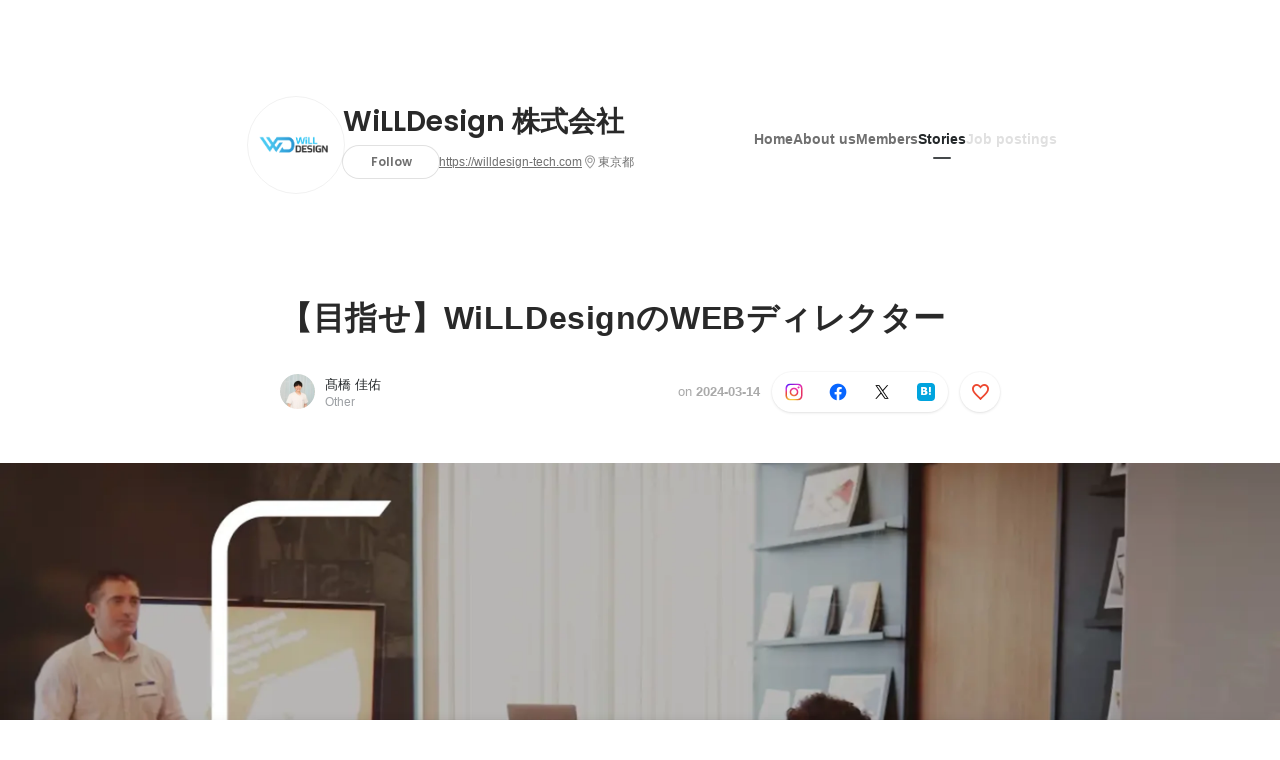

--- FILE ---
content_type: text/html; charset=utf-8
request_url: https://en-jp.wantedly.com/companies/company_8864010/post_articles/893277
body_size: 25799
content:
<!DOCTYPE html>
<html lang="en-JP">
<head>
  <link rel='manifest' href='/manifest.json'>
  <meta charset="utf-8">
  <title>【目指せ】WiLLDesignのWEBディレクター | WiLLDesign 株式会社</title>
<meta name="keywords" content="Social Recruiting, Wanted, Wantedly, Facebook" />
<meta name="description" content="みなさんこんにちは！Will Designの高橋です！今回は弊社でWebディレクターを務めてくれていた者の伝記です！開発現場にジョインして結果を残してきた者なので、ご興味ある方はご覧いただければ..." />

<link href="/favicon.ico" rel="icon" />
<link href="/apple-touch-icon-precomposed.png" rel="apple-touch-icon-precomposed" />
<link rel="alternate" hreflang="x-default" href="https://www.wantedly.com/companies/company_8864010/post_articles/893277" /><link rel="alternate" hreflang="ja" href="https://www.wantedly.com/companies/company_8864010/post_articles/893277" /><link rel="alternate" hreflang="en" href="https://sg.wantedly.com/companies/company_8864010/post_articles/893277" /><link rel="alternate" hreflang="ja-jp" href="https://www.wantedly.com/companies/company_8864010/post_articles/893277" /><link rel="alternate" hreflang="en-jp" href="https://en-jp.wantedly.com/companies/company_8864010/post_articles/893277" /><link rel="alternate" hreflang="en-sg" href="https://sg.wantedly.com/companies/company_8864010/post_articles/893277" />
<meta property="og:title" content="【目指せ】WiLLDesignのWEBディレクター | WiLLDesign 株式会社" />
<meta property="og:image" content="https://en-jp.wantedly.com/post_articles/893277/ogp_image" />
<meta property="og:image:height" content="630" />
<meta property="og:image:width" content="1200" />
<meta property="twitter:image" content="https://en-jp.wantedly.com/post_articles/893277/ogp_image" />
<meta property="twitter:image:height" content="630" />
<meta property="twitter:image:width" content="1200" />
<meta property="og:type" content="article" />
<meta property="og:description" content="みなさんこんにちは！Will Designの高橋です！今回は弊社でWebディレクターを務めてくれていた者の伝記です！開発現場にジョインして結果を残してきた者なので、ご興味ある方はご覧いただければ..." />
<meta property="og:url" content="https://www.wantedly.com/companies/company_8864010/post_articles/893277" />

<meta property="fb:app_id" content="234170156611754" />
<meta name="twitter:card" content="summary_large_image" />
<meta name="twitter:site" content="@wantedly" />
<meta name="twitter:url" content="https://www.wantedly.com/companies/company_8864010/post_articles/893277" />
<meta name="twitter:title" content="【目指せ】WiLLDesignのWEBディレクター | WiLLDesign 株式会社" />
<meta name="twitter:description" content="みなさんこんにちは！Will Designの高橋です！今回は弊社でWebディレクターを務めてくれていた者の伝記です！開発現場にジョインして結果を残してきた者なので、ご興味ある方はご覧いただければ..." />
<link rel="canonical" href="https://www.wantedly.com/companies/company_8864010/post_articles/893277" />
<link rel="alternate" type="application/rss+xml" title="RSS" href="https://en-jp.wantedly.com/projects.xml" />
<meta name="viewport" content="width=device-width, initial-scale=1" />
<meta name="csrf-param" content="authenticity_token" />
<meta name="csrf-token" content="GLRAFx9wmlN74cxhz5+RejBfNxd/lU04O44BZe8ZQbAOK5yY46zv1c+oILFRMr95OcoHLGIArG5f51A1uyHThQ==" />
<link rel="apple-touch-icon" href="/apple-touch-icon.png" />
<link rel="icon" type="image/png" href="/android-touch-icon.png" size="192x192" />
<meta name="apple-mobile-web-app-title" content="Wantedly" />
<meta name="application-name" content="Wantedly" />
<meta property="slack-app-id" content="A011NT5QACS" />
<script type="application/ld+json">{"@context":"https://schema.org","@graph":[{"@type":"Organization","@id":"https://en-jp.wantedly.com/#organization","name":"Wantedly","url":"https://en-jp.wantedly.com/","sameAs":["https://wantedlyinc.com","https://www.facebook.com/wantedly","https://x.com/wantedly"]},{"@type":"WebSite","@id":"https://en-jp.wantedly.com/#website","url":"https://en-jp.wantedly.com/","name":"Wantedly","inLanguage":"en","publisher":{"@id":"https://en-jp.wantedly.com/#organization"},"potentialAction":{"@type":"SearchAction","target":{"@type":"EntryPoint","urlTemplate":"https://en-jp.wantedly.com/search?query={search_term_string}"},"query-input":"required name=search_term_string"}},{"@type":"Organization","@id":"https://en-jp.wantedly.com/companies/company_8864010#organization","name":"WiLLDesign 株式会社","url":"https://en-jp.wantedly.com/companies/company_8864010","logo":{"@type":"ImageObject","url":"https://d2v9k5u4v94ulw.cloudfront.net/assets/images/13403537/original/342a6f43-4c54-4c7b-aa39-22fe3ec1f783?1685193441"},"legalName":"WiLLDesign 株式会社","foundingDate":"2021-10-01","founder":{"@type":"Person","name":"サンジェイ・バンダリ"},"numberOfEmployees":{"@type":"QuantitativeValue","value":4},"contactPoint":{"@type":"ContactPoint","contactType":"customer service","url":"https://willdesign-tech.com"},"sameAs":["https://willdesign-tech.com"],"areaServed":[{"@type":"Country","name":"JP"}],"slogan":"世の中の非常識をデザインして、日常に変える","description":"WiLLDesignの使命は文字通り、”顧客の未来をIT技術でデザインすること”です！\n偉大なアイディアは今この瞬間も世界中に溢れておりますが、それが実現している割合はどのくらいだと思いますか？私たちはこのアイディアの貴重性を捉え、アイディアで止めることなく実現するサポートを行い、より多様性に満ちた楽しい社会をITを通じて構築していきたいと考えております！"},{"@type":"WebPage","@id":"https://www.wantedly.com/companies/company_8864010/post_articles/893277#webpage","url":"https://www.wantedly.com/companies/company_8864010/post_articles/893277","name":"【目指せ】WiLLDesignのWEBディレクター","inLanguage":"en","isPartOf":{"@id":"https://en-jp.wantedly.com/#website"},"publisher":{"@id":"https://en-jp.wantedly.com/#organization"},"breadcrumb":{"@id":"https://www.wantedly.com/companies/company_8864010/post_articles/893277#breadcrumbs"},"description":"みなさんこんにちは！Will Designの高橋です！今回は弊社でWebディレクターを務めてくれていた者の伝記です！開発現場にジョインして結果を残してきた者なので、ご興味ある方はご覧いただければと思います。　　初めて半年くらいしか立っていない状況のなか、今回は僕自身が今のWebディレクターという仕事に関わるまでの...","mainEntity":{"@id":"https://www.wantedly.com/companies/company_8864010/post_articles/893277#blogposting"},"primaryImageOfPage":{"@type":"ImageObject","url":"https://d2v9k5u4v94ulw.cloudfront.net/assets/images/17295603/original/4b4cca80-2fed-4f1b-8c7a-e76092fc28e3?1710341792"},"hasPart":{"@type":"SiteNavigationElement","@id":"https://en-jp.wantedly.com/companies/company_8864010#sitenav","name":"Site Navigation","hasPart":[{"@type":"WebPage","name":"Home","url":"https://en-jp.wantedly.com/companies/company_8864010","inLanguage":"en"},{"@type":"WebPage","name":"About","url":"https://en-jp.wantedly.com/companies/company_8864010/about","inLanguage":"en"},{"@type":"WebPage","name":"Member","url":"https://en-jp.wantedly.com/companies/company_8864010/members","inLanguage":"en"},{"@type":"WebPage","name":"Stories","url":"https://en-jp.wantedly.com/companies/company_8864010/stories","inLanguage":"en"}]},"dateModified":"2024-03-14T00:15:44+09:00","datePublished":"2024-03-14T07:00:10+09:00","author":{"@id":"https://www.wantedly.com/id/hi_iam_keke#person"}},{"@context":"https://schema.org","@type":["BlogPosting","Article"],"@id":"https://www.wantedly.com/companies/company_8864010/post_articles/893277#blogposting","headline":"【目指せ】WiLLDesignのWEBディレクター","name":"【目指せ】WiLLDesignのWEBディレクター","url":"https://www.wantedly.com/companies/company_8864010/post_articles/893277","mainEntityOfPage":{"@id":"https://www.wantedly.com/companies/company_8864010/post_articles/893277#webpage"},"isPartOf":{"@id":"https://en-jp.wantedly.com/companies/company_8864010/stories#blogpostings"},"datePublished":"2024-03-14T07:00:10+09:00","dateModified":"2024-03-14T00:15:44+09:00","dateCreated":"2024-03-13T23:48:04+09:00","author":[{"@type":"Person","@id":"https://www.wantedly.com/id/hi_iam_keke#person","name":"髙橋 佳佑","url":"https://www.wantedly.com/id/hi_iam_keke","image":"https://images.wantedly.com/i/DFLbyiu?h=200\u0026w=200","worksFor":{"@id":"https://en-jp.wantedly.com/companies/company_8864010#organization"}},{"@type":"Organization","@id":"https://en-jp.wantedly.com/companies/company_8864010#organization"}],"description":"みなさんこんにちは！Will Designの高橋です！今回は弊社でWebディレクターを務めてくれていた者の伝記です！開発現場にジョインして結果を残してきた者なので、ご興味ある方はご覧いただければと思います。　　初めて半年くらいしか立っていない状況のなか、今回は僕自身が今のWebディレクターという仕事に関わるまでの...","articleBody":"みなさんこんにちは！Will Designの高橋です！今回は弊社でWebディレクターを務めてくれていた者の伝記です！開発現場にジョインして結果を残してきた者なので、ご興味ある方はご覧いただければと思います。　　初めて半年くらいしか立っていない状況のなか、今回は僕自身が今のWebディレクターという仕事に関わるまでの...","keywords":"海外, 開発, デザイン, エンジニア, ディレクター","about":[{"@type":"Thing","name":"海外"},{"@type":"Thing","name":"開発"},{"@type":"Thing","name":"デザイン"},{"@type":"Thing","name":"エンジニア"},{"@type":"Thing","name":"ディレクター"}],"inLanguage":"en","image":["https://d2v9k5u4v94ulw.cloudfront.net/assets/images/17295603/original/4b4cca80-2fed-4f1b-8c7a-e76092fc28e3?1710341792","https://images.wantedly.com/i/sEFTQ1G","https://images.wantedly.com/i/R4RBttu","https://images.wantedly.com/i/GPN9ZWr","https://images.wantedly.com/i/NNnnHEH"],"publisher":{"@id":"https://en-jp.wantedly.com/companies/company_8864010#organization"},"interactionStatistic":[{"@type":"InteractionCounter","interactionType":{"@type":"LikeAction"},"userInteractionCount":0}],"speakable":{"@type":"SpeakableSpecification","cssSelector":[".article-title",".article-description",".company-name"]},"mentions":[{"@id":"https://en-jp.wantedly.com/companies/company_8864010#organization"}],"wordCount":15,"timeRequired":"PT11M","potentialAction":[{"@type":"ReadAction","target":"https://en-jp.wantedly.com/companies/company_8864010/stories","name":"もっと見る"},{"@type":"ShareAction","target":"https://www.wantedly.com/companies/company_8864010/post_articles/893277","name":"記事を共有"}]},{"@context":"https://schema.org","@type":"BreadcrumbList","@id":"https://www.wantedly.com/companies/company_8864010/post_articles/893277#breadcrumbs","itemListElement":[{"@type":"ListItem","position":1,"name":"ホーム","item":"https://en-jp.wantedly.com"},{"@type":"ListItem","position":2,"name":"WiLLDesign 株式会社","item":"https://en-jp.wantedly.com/companies/company_8864010"},{"@type":"ListItem","position":3,"name":"ストーリー","item":"https://en-jp.wantedly.com/companies/company_8864010/stories"},{"@type":"ListItem","position":4,"name":"【目指せ】WiLLDesignのWEBディレクター","item":"https://en-jp.wantedly.com/companies/company_8864010/post_articles/893277"}]}]}
</script>
  <script type="application/json" id="wantedly-app-config">{"env":"production","controller":"post_articles","action":"show","params_id":"893277","query_params":{},"current_user_id":null,"current_user_id_full":null,"current_user_id_civic_only":null,"request_mobile":false,"is_iphone":false,"user_signed_in":false,"keep_signed_out":false,"facebook_auto_login_enabled":true,"signed_in_as_company":false,"current_company_id":null,"current_company_name":"null","current_company_plan":"null","current_job_id":null,"role_cd":null,"fb_app_id":"234170156611754","twitter_oauth_url":"https://en-jp.wantedly.com/user/auth/twitter?origin=https%3A%2F%2Fen-jp.wantedly.com%2Fcompanies%2Fcompany_8864010%2Fpost_articles%2F893277","facebook_oauth_url":"https://en-jp.wantedly.com/user/auth/facebook?origin=https%3A%2F%2Fen-jp.wantedly.com%2Fcompanies%2Fcompany_8864010%2Fpost_articles%2F893277","linkedin_oauth_url":"https://en-jp.wantedly.com/user/auth/linkedin?origin=https%3A%2F%2Fen-jp.wantedly.com%2Fcompanies%2Fcompany_8864010%2Fpost_articles%2F893277","google_oauth_url":"https://en-jp.wantedly.com/user/auth/google?origin=https%3A%2F%2Fen-jp.wantedly.com%2Fcompanies%2Fcompany_8864010%2Fpost_articles%2F893277","apple_client_id":"com.wantedly.www","linkedin_login_available":false,"current_country":"japan","visit_url":"https://www.wantedly.com","accounts_url":"https://accounts.wantedly.com","platform_url":"https://platform.wantedly.com","source_cd":0,"session_id":"8fa7adc780f98a15ec7e8b263240d7cb","global_csrf_token":"K5wblU5LipYtn54dzJk9gwsl5bbsfJsxsOxyURyIUxE9A8caspf/EJnWcs1SNBOAArDVjfHpemfUhSMBSLDBJA==","visit_date_released_to_current_company":false,"tools_oauth_client_id":"29fc56b1a4740a5c65af0a56d9c55496f2c4f386a03d4a9497e161ac854861fe","tools_oauth_secret":"f77aea6386dee914e033ed3ce4242ed82c2b1d68629a94bdfcfbabba3c985633","is_premium_user":false,"user_profile_progress_rate":0,"usable_webp":true,"featureFlags":{},"stripe_user_payment_public_key":"pk_live_K58GPH4JpXDR9OYhQt9ZWAgc","stripe_public_key":"pk_live_HBOlbVSpP7qon4S2yJ0xNMHP","stripe_singapore_public_key":"pk_live_dlMUKChCEgKq9IxPGCLyPHWd","stripe_hong_kong_public_key":"pk_live_ZEfX5HaMjwcSNlVN4y5SAbDk"}</script>
<script type="application/json" id="i18n-config">{"defaultLocale":"en","locale":"en"}</script>
  <script type="application/json" id="wantedly-i18n-flags">{"postal_code_available":true,"company_registration_address_required":false,"company_registration_phone_required":false,"improve_intl_projects_creation_enabled":false,"project_traits_available":true,"internationnal_project_show_after_modal":false,"google_rich_results_available":false,"keyword_search_target":false,"show_share_modal_after_post":false,"show_user_posts":true,"private_consulting_available":false,"kickoff_seminar_available":false,"engagement_suite_available_country":true,"profile_scout_available":false,"show_new_further_reading":false,"show_further_reading_posts":true,"job_posts_fully_visible_when_logged_out":false,"perk_enabled":false,"internal_story_enabled":false,"show_intl_journal_sidebar":false,"membership_request_enabled":true,"sitemap_meetups_enabled":true,"sitemap_wantedly_premium_enabled":false,"sitemap_resumes_enabled":false,"sitemap_way_of_writing_resumes_enabled":false,"sitemap_engagement_enabled":false,"sitemap_hiring_enabled":false,"sitemap_open_api_enabled":false,"sitemap_recommended_environment_enabled":false,"sitemap_about_enabled":false,"writer_available":true,"address_suffix_available":true,"meta_tag_projects_show_seo_available":true,"required_profile_items_notification_available":true,"resume_import_notification_enabled":false,"international_new_job_postings_campaign_available":false,"early_signup_triggers_enabled":false,"international_carousel_featured_only_enabled":false,"international_client_registration_flow_available":false,"international_apps_available":true,"international_new_project_page_available":false,"company_past_members_available":true,"default_project_filter_available":true,"project_category_available":true,"linkedin_login_available":false,"writing_program_available":true,"bookmarker_hunting_available":true,"video_available":true,"antisocial_check_available":true,"company_ranking_available":true,"friend_invitation_available":true,"overseas_feature_company_tag_available":true,"facebook_connect_available":true,"twitter_connect_available":true,"linkedin_connect_available":true,"github_connect_available":true,"whatsapp_connect_available":true,"hatena_connect_available":true,"instagram_connect_available":true,"facebook_support_available":true,"twitter_support_available":true,"linkedin_support_available":false,"whatsapp_support_available":false,"github_support_available":true,"hatena_support_available":true,"instagram_support_available":true,"support_message_suggestion_available":false,"call_support_available":true,"company_feeds_available":true,"area_filter_available":true,"company_filter_available":false,"keyword_filter_available":true,"global_keyword_filter_available":true,"global_header_options_available":true,"segment_type_questionnaire_available":false,"prefecture_option_available":false,"project_tutorial_available":false,"trial_2017_available":true,"candidacy_visible_time_limit_exists":false,"employee_interview_available":true,"material_available":true,"detailed_header_available":true,"enterprise_dashboard_available":true,"enterprise_international_dashboard_available":false,"enterprise_current_plan_options_available":true,"enterprise_navigation_group_available":true,"seminar_available":false,"activity_score_ordering_available":false,"candidate_limit_message_available":true,"candidate_watch_available":true,"candidate_learn_more_available":true,"status_updated_buttons_available":true,"visit_date_dialog_available":true,"enterprise_project_member_role_selector_available":true,"mf_kessai_available":true,"founded_on_year_suffix_required":false,"number_month_list":false,"analytics_generations_short_year":false,"scout_setting_available":true,"direct_scout_option_available":true,"require_published_projects_to_show_scout_menu":true,"full_scout_option_available":true,"scout_user_positive_action_available":true,"application_to_scout_available":true,"scout_clickable_items_enabled":true,"scout_filters_occupation_available":true,"scout_filters_activity_available":true,"scout_filters_items_available":true,"scout_filters_recommend_available":true,"scout_filters_connection_available":true,"scout_filters_scout_received_available":true,"scout_filters_age_range_available":true,"scout_filters_sort_available":true,"scout_filters_motivation_available":true,"scout_filters_location_available":true,"scout_filters_new_grad_available":true,"scout_filters_countries_available":false,"footer_subtitle_available":true,"register_with_facebook_post_available":false,"simple_signin_available":false,"client_material_request_available":false,"daily_pickup_available":false,"edit_with_detailed_flow_available":true,"enterprise_view_watch_users_available":true,"enterprise_view_bookmark_count_available":true,"user_violation_available":false,"subcategory_available":true,"medical_available":true,"keywords_available":true,"featured_project_list_available":false,"company_project_available":true,"enterprise_plan_update_available":true,"scout_countries_option_available":false,"enterprise_plan_self_cancellation_available":true,"enterprise_plan_upgrade_available":true,"pricing_and_option_available":true,"payment_method_bill_available":true,"payment_method_card_available":true,"premium_user_available":true,"premium_user_status_visible":true,"free_scout_available":false,"profile_cover_post_available":false,"secret_profile_available":true,"enterprise_analytics_available":true,"international_wantedly_feed_available":true,"international_wantedly_people_available":true,"international_enterprise_show_journal":false,"project_filter_conditions_available":false,"visit_date_available":true,"recommendation_of_keywords_after_application_available":true,"international_client_inquiry_available":true,"international_feed_editable":false,"international_enterprise_analytics_available":false,"social_share_buttons_available":true,"opt_out_trackers_available":false,"show_application_qualification":true,"project_support_available":true,"pdf_uploader_available":true,"apply_complete_resume_uploader_available":false,"keyword_suggestion_activated":false,"meetup_index_page_available":true,"show_project_creation_admin":false,"pubsub_email_available":false,"discover_available":true,"new_obligate_resume_available":false,"invoice_sending_available":true}</script>
<script type="application/json" id="wantedly-flash">{"alert":null,"notice":null}</script>

    <script>
    (function () {
      "use strict";

      function loadInlineFeatures(deps, cb) {
        Promise.all(deps.map((dep) => {
          if (!Object.prototype.hasOwnProperty.call(loadInlineFeatures.features, dep)) {
            throw new Error(`No feature found: ${dep}`);
          }
          return loadInlineFeatures.features[dep];
        })).then((loadedFeatures) => cb(...loadedFeatures));
      }
      loadInlineFeatures.features = {};
      loadInlineFeatures.featureResolvers = {};
      for (const featureName of ["jquery","log_event"]) {
        loadInlineFeatures.features[featureName] = new Promise((resolve, reject) => {
          loadInlineFeatures.featureResolvers[featureName] = resolve;
          window.addEventListener('load', (event) => {
            setTimeout(() => reject(new Error(`Cannot load feature: ${featureName}`)), 5000);
          });
        });
      }

      window.loadInlineFeatures = loadInlineFeatures;
    })();
  </script>


  
  <script>
//<![CDATA[
window.gon={};
//]]>
</script>
  
  <script src="//www.google-analytics.com/analytics.js" async="async"></script>
  <script>
  (function (w, ga) {
    w.GoogleAnalyticsObject = ga;
    w[ga] =
      w[ga] ||
      function () {
        (w[ga].q = w[ga].q || []).push(arguments);
      };
    w[ga].l = Date.now();
  })(window, "ga");

  ga('create', 'UA-12847756-21', { cookieDomain: 'wantedly.com' });




  // Clear referrer when redirected back after OAuth so that the session referrer will not be overwritten with the auth provider url.
  // cf. https://github.com/wantedly/wantedly/issues/38883
  var OMNIAUTH_CALLBACK_KEY = "omniauth_callback";
  var hasOmniauthCallbackCookie = (new RegExp("(?:^|;\\s*)" + escape(OMNIAUTH_CALLBACK_KEY).replace(/[\-\.\+\*]/g, "\\$&") + "\\s*\\=")).test(document.cookie);
  if (hasOmniauthCallbackCookie) {
    if (unescape(document.cookie.replace(new RegExp("(?:^|.*;\\s*)" + escape(OMNIAUTH_CALLBACK_KEY).replace(/[\-\.\+\*]/g, "\\$&") + "\\s*\\=\\s*((?:[^;](?!;))*[^;]?).*"), "$1")) === "true") {
      ga('set', 'referrer', location.origin);
      // Clear cookie
      document.cookie = escape(OMNIAUTH_CALLBACK_KEY) + "=; expires=Thu, 01 Jan 1970 00:00:00 GMT; path=/";
    }
  }

  ga('send', 'pageview', null);
  ga('set', 'dimension1', "not_logged_in");
  ga('set', 'dimension2', "japan");

  </script>


    <script>window.eventTrackingGlobalProperties = {"country":"japan","locale":"en","user_id":null,"user_name":null,"user_email":null,"company_id":null,"company_name":null};</script>
  <script src="https://de7iszmjjjuya.cloudfront.net/assets/build/v1/gtm/loader-dfe56b27bda943d53a7f.js" crossorigin="anonymous"></script>

    <script src="https://www.googletagmanager.com/gtm.js?id=GTM-NK3SZPP" async="async"></script>
    <script type="text/javascript">
    (function (w, l) {
      w[l] = w[l] || [];
      w[l].push({
        "gtm.start": Date.now(),
        event: "gtm.js",
      });
    })(window, "dataLayer");
    </script>



  <script src="https://accounts.google.com/gsi/client" async="async" defer="defer"></script>

  <link rel="preconnect" href="https://fonts.googleapis.com">
  <link rel="preconnect" href="https://fonts.gstatic.com" crossorigin>

    <script type="application/json" id="ssr-app-data">{"router":{"path":"/companies/company_8864010/post_articles/893277","query":{},"queryString":""},"page":"post_articles#show","auth":{"current_user":null,"current_company":null,"current_country":"japan","current_user_company_ids":[],"culture_map_editable_company_ids":[],"locale":"en","current_member_permission":null},"body":{"post":{"id":893277,"company":{"id":4859313,"name":"WiLLDesign 株式会社","company_name":"company_8864010","url":"https://willdesign-tech.com","short_location":"東京都","font_color_code":"#6A6E71","country":"japan","company_path":"/companies/company_8864010","project_count":0,"post_count":30,"lastest_post_published_at":"2024-05-16T23:33:20.245+09:00","has_descriptions":true,"avatar":{"id":13403537,"url":"https://d2v9k5u4v94ulw.cloudfront.net/assets/images/13403537/original/342a6f43-4c54-4c7b-aa39-22fe3ec1f783?1685193441"}}},"company_followings":[]}}</script>
    <script src="https://de7iszmjjjuya.cloudfront.net/assets/build/commons-3dd8db5b7a0d37e4263d.js" crossorigin="anonymous" defer="defer"></script>
    <script src="https://de7iszmjjjuya.cloudfront.net/assets/build/main-4ef7be9c749439fd8ea5.js" crossorigin="anonymous" defer="defer"></script>
    
    <script src="https://de7iszmjjjuya.cloudfront.net/assets/build/cross_page_components-9bc2580d3713035143bc.js" crossorigin="anonymous" defer="defer"></script>
    <script src="https://de7iszmjjjuya.cloudfront.net/assets/build/v1/social_login_success_event_tracking-ba1521471fdb80a890a9.js" crossorigin="anonymous" defer="defer"></script>

  <link rel="stylesheet" media="screen" href="https://de7iszmjjjuya.cloudfront.net/assets/build/v1/vendor-styles-2b79173b5e4c68e902dd.css" />
  <link rel="stylesheet" media="screen" href="https://de7iszmjjjuya.cloudfront.net/assets/build/v1/application-226b3920ee454eb7f34a.css" />
  <link rel="stylesheet" media="screen" href="https://de7iszmjjjuya.cloudfront.net/assets/build/ui-react-2022-style-7d048e0e0b881b988a8e.css" />
  <link rel="stylesheet" media="screen" href="https://fonts.googleapis.com/css2?family=Lato:wght@400;700&amp;family=Poppins:wght@300;400;600;700&amp;display=swap" />
  <link rel="stylesheet" media="screen" href="https://de7iszmjjjuya.cloudfront.net/assets/build/v1/gamma/company_posts-fe21866021f50556d563.css" />
<link rel="stylesheet" media="screen" href="https://de7iszmjjjuya.cloudfront.net/assets/build/v1/gamma/companies_show-afff4f10d2cae43d9c3a.css" />
<link rel="stylesheet" media="screen" href="https://de7iszmjjjuya.cloudfront.net/assets/build/v1/gamma/post_spaces-e40fe4560aa75c4509f6.css" />
<link rel="stylesheet" media="screen" href="https://de7iszmjjjuya.cloudfront.net/assets/build/v1/gamma/post_article-b4f958dcaf11a73dde52.css" />


</head>
<body class="body-post-article-show-single-column modal-experiment-enabled">
  
    <noscript><iframe src="https://www.googletagmanager.com/ns.html?id=GTM-NK3SZPP"
    height="0" width="0" style="display:none;visibility:hidden"></iframe></noscript>



  
  <div class='new-ui-modal-full-page-wrapper' id='photo_viewer'>
<div class='new-ui-modal-overlay'>
<div class='viewer-header'>
<div class='close-button'>
<div class='button-icon-small'>
<div class='button-touch-area'>
<div class='icon-button'>
<i class='wt-icon wt-icon-close'></i>
</div>
</div>
</div>
</div>
<div class='pager'>
<div class='page'>1</div>
<div class='slash'>/</div>
<div class='total'>5</div>
</div>
</div>
<div id='photo_viewer_content_wrapper'>
<div id='photo_viewer_content'></div>
<div class='side-button left-button'>
<div class='button-icon-small'>
<div class='button-touch-area'>
<div class='icon-button'>
<div class='icon-button-cover'></div>
<i class='wt-icon wt-icon-chevron-left'></i>
</div>
</div>
</div>
</div>
<div class='side-button right-button'>
<div class='button-icon-small'>
<div class='button-touch-area'>
<div class='icon-button'>
<div class='icon-button-cover'></div>
<i class='wt-icon wt-icon-chevron-right'></i>
</div>
</div>
</div>
</div>
</div>
</div>
</div>

  <div id="fb-root"></div>
  <div id="container">
      
    <div id="main-outer" class="cf">
        <div id="header" class="cf">
          <div id="header-inner">
                <header class='cf sticky' data-env='production' data-has-elevation='true' data-locale='en' id='global-header'></header>

          </div>
        </div>
        
      

      <div id="main" class="post-articles-controller post-articles-show action-show cf">
        <div id="main-inner" class="cf">
          

<div class='post-article-show-wrapper-single-column cf'>
<div class='post-article-show-content-wrapper'>
<article class='article-wrapper'>
<div class='article-inner'>
<div class='header'>
<div data-component="App" data-ssr-props="{}" data-hydrate=""><style data-styled="true" data-styled-version="5.3.11">#container{min-width:auto;}/*!sc*/
#main{margin-top:0;margin-bottom:0;}/*!sc*/
#main-inner{width:auto;}/*!sc*/
data-styled.g360[id="sc-global-JkaJv1"]{content:"sc-global-JkaJv1,"}/*!sc*/
.jrwlFo{display:-webkit-box;display:-webkit-flex;display:-ms-flexbox;display:flex;-webkit-box-pack:center;-webkit-justify-content:center;-ms-flex-pack:center;justify-content:center;-webkit-align-items:center;-webkit-box-align:center;-ms-flex-align:center;align-items:center;box-sizing:border-box;color:rgba(0,0,0,0.84);padding:0 19px;min-width:90px;height:28px;border-radius:100px;border:none;cursor:pointer;background:transparent;-webkit-transition:all 150ms cubic-bezier(0,0,1,1) 0s;transition:all 150ms cubic-bezier(0,0,1,1) 0s;white-space:nowrap;}/*!sc*/
data-styled.g372[id="FollowButtonContainer__FollowButton-sc-1qq6swk-0"]{content:"jrwlFo,"}/*!sc*/
.loaGuh{width:100%;display:-webkit-box;display:-webkit-flex;display:-ms-flexbox;display:flex;-webkit-box-pack:justify;-webkit-justify-content:space-between;-ms-flex-pack:justify;justify-content:space-between;padding-bottom:1px;}/*!sc*/
@media screen and (min-width:64em){.loaGuh{gap:16px;-webkit-box-pack:center;-webkit-justify-content:center;-ms-flex-pack:center;justify-content:center;}}/*!sc*/
data-styled.g373[id="HeaderNav__Nav-sc-15k9xkr-0"]{content:"loaGuh,"}/*!sc*/
.gqgbCP{font-family:"Hiragino Sans","ヒラギノ角ゴシック Pro","Hiragino Kaku Gothic Pro","メイリオ",Meiryo,Osaka,"ＭＳ Ｐゴシック","MS PGothic",sans-serif;text-align:center;font-size:14px;line-height:22px;font-weight:600;display:inline-block;-webkit-flex-shrink:0;-ms-flex-negative:0;flex-shrink:0;position:relative;padding:12px 0;color:rgba(0,0,0,0.56);cursor:pointer;-webkit-transition:all 150ms cubic-bezier(0,0,1,1) 0s;transition:all 150ms cubic-bezier(0,0,1,1) 0s;}/*!sc*/
.gqgbCP:link,.gqgbCP:visited{color:rgba(0,0,0,0.56);}/*!sc*/
.gqgbCP:hover{-webkit-text-decoration:none;text-decoration:none;-webkit-transition:all 200ms cubic-bezier(0.3,0.3,0.3,1) 0s;transition:all 200ms cubic-bezier(0.3,0.3,0.3,1) 0s;color:rgba(0,0,0,0.84);}/*!sc*/
@media screen and (min-width:64em){.gqgbCP{padding:8px 0;}}/*!sc*/
.gqgbCP.active-nav-link-item{font-weight:700;color:#45494B;}/*!sc*/
.gqgbCP.active-nav-link-item:before{position:absolute;width:18px;height:2px;border-radius:1px;background-color:#45494B;content:"";display:inline-block;bottom:-1px;left:50%;-webkit-transform:translateX(-50%);-ms-transform:translateX(-50%);transform:translateX(-50%);}/*!sc*/
@media screen and (min-width:64em){.gqgbCP.active-nav-link-item{color:inherit;}.gqgbCP.active-nav-link-item:hover{opacity:1;}}/*!sc*/
.ccyege{font-family:"Hiragino Sans","ヒラギノ角ゴシック Pro","Hiragino Kaku Gothic Pro","メイリオ",Meiryo,Osaka,"ＭＳ Ｐゴシック","MS PGothic",sans-serif;text-align:center;font-size:14px;line-height:22px;font-weight:600;display:inline-block;-webkit-flex-shrink:0;-ms-flex-negative:0;flex-shrink:0;position:relative;padding:12px 0;color:rgba(0,0,0,0.12);cursor:default;-webkit-transition:all 150ms cubic-bezier(0,0,1,1) 0s;transition:all 150ms cubic-bezier(0,0,1,1) 0s;}/*!sc*/
.ccyege:link,.ccyege:visited{color:rgba(0,0,0,0.12);}/*!sc*/
.ccyege:hover{-webkit-text-decoration:none;text-decoration:none;-webkit-transition:all 200ms cubic-bezier(0.3,0.3,0.3,1) 0s;transition:all 200ms cubic-bezier(0.3,0.3,0.3,1) 0s;}/*!sc*/
@media screen and (min-width:64em){.ccyege{padding:8px 0;}}/*!sc*/
.ccyege.active-nav-link-item{font-weight:700;color:#45494B;}/*!sc*/
.ccyege.active-nav-link-item:before{position:absolute;width:18px;height:2px;border-radius:1px;background-color:#45494B;content:"";display:inline-block;bottom:-1px;left:50%;-webkit-transform:translateX(-50%);-ms-transform:translateX(-50%);transform:translateX(-50%);}/*!sc*/
@media screen and (min-width:64em){.ccyege.active-nav-link-item{color:inherit;}.ccyege.active-nav-link-item:hover{opacity:1;}}/*!sc*/
data-styled.g374[id="HeaderNav__NavLinkItem-sc-15k9xkr-1"]{content:"gqgbCP,ccyege,"}/*!sc*/
.byOpTe{display:-webkit-box;display:-webkit-flex;display:-ms-flexbox;display:flex;-webkit-flex-direction:column;-ms-flex-direction:column;flex-direction:column;}/*!sc*/
@media screen and (min-width:64em){.byOpTe{-webkit-flex-direction:column-reverse;-ms-flex-direction:column-reverse;flex-direction:column-reverse;margin-bottom:80px;border:none;}}/*!sc*/
data-styled.g400[id="Header__Base-sc-1fxlgo9-0"]{content:"byOpTe,"}/*!sc*/
@media screen and (min-width:64em){.jPbNvU{position:relative;display:none;}}/*!sc*/
data-styled.g401[id="Header__CoverImageWrapper-sc-1fxlgo9-1"]{content:"jPbNvU,"}/*!sc*/
.xosyL{position:relative;display:block;width:56px;height:56px;border-radius:50%;}/*!sc*/
@media screen and (min-width:64em){.xosyL{width:96px;height:96px;}}/*!sc*/
data-styled.g403[id="Header__AvatarImageLink-sc-1fxlgo9-3"]{content:"xosyL,"}/*!sc*/
.hQyvaS{width:inherit;height:inherit;}/*!sc*/
data-styled.g404[id="Header__StyledAvatar-sc-1fxlgo9-4"]{content:"hQyvaS,"}/*!sc*/
.dbIffh{width:inherit;height:inherit;object-fit:contain;}/*!sc*/
data-styled.g405[id="Header__AvatarImage-sc-1fxlgo9-5"]{content:"dbIffh,"}/*!sc*/
.jElSbc{background-color:white;}/*!sc*/
@media screen and (min-width:64em){.jElSbc{margin:24px auto 16px;max-width:960px;box-shadow:none;z-index:20;position:static;height:auto;width:auto;}}/*!sc*/
data-styled.g408[id="Header__HeaderBar-sc-1fxlgo9-8"]{content:"jElSbc,"}/*!sc*/
.dQcHkZ{display:-webkit-box;display:-webkit-flex;display:-ms-flexbox;display:flex;-webkit-flex-direction:column;-ms-flex-direction:column;flex-direction:column;padding:20px 16px 12px;}/*!sc*/
@media screen and (min-width:64em){.dQcHkZ{padding:8px 24px;-webkit-flex-direction:row;-ms-flex-direction:row;flex-direction:row;height:auto;margin:0 auto;box-sizing:border-box;gap:12px;-webkit-box-pack:justify;-webkit-justify-content:space-between;-ms-flex-pack:justify;justify-content:space-between;-webkit-align-items:center;-webkit-box-align:center;-ms-flex-align:center;align-items:center;}}/*!sc*/
data-styled.g409[id="Header__HeaderBarInner-sc-1fxlgo9-9"]{content:"dQcHkZ,"}/*!sc*/
.caucoW{width:100%;display:-webkit-box;display:-webkit-flex;display:-ms-flexbox;display:flex;-webkit-align-items:flex-start;-webkit-box-align:flex-start;-ms-flex-align:flex-start;align-items:flex-start;gap:16px;}/*!sc*/
@media screen and (min-width:64em){.caucoW{gap:20px;-webkit-align-items:center;-webkit-box-align:center;-ms-flex-align:center;align-items:center;}}/*!sc*/
data-styled.g410[id="Header__HeaderLeft-sc-1fxlgo9-10"]{content:"caucoW,"}/*!sc*/
.kxQafw{-webkit-flex:1;-ms-flex:1;flex:1;display:-webkit-box;display:-webkit-flex;display:-ms-flexbox;display:flex;-webkit-flex-direction:column;-ms-flex-direction:column;flex-direction:column;}/*!sc*/
@media screen and (min-width:64em){.kxQafw{padding-bottom:0;}}/*!sc*/
data-styled.g411[id="Header__Meta-sc-1fxlgo9-11"]{content:"kxQafw,"}/*!sc*/
.bzXMrz{display:-webkit-box;display:-webkit-flex;display:-ms-flexbox;display:flex;-webkit-align-items:flex-start;-webkit-box-align:flex-start;-ms-flex-align:flex-start;align-items:flex-start;-webkit-box-pack:justify;-webkit-justify-content:space-between;-ms-flex-pack:justify;justify-content:space-between;}/*!sc*/
@media screen and (min-width:64em){.bzXMrz{width:387px;-webkit-align-items:center;-webkit-box-align:center;-ms-flex-align:center;align-items:center;height:auto;}}/*!sc*/
data-styled.g412[id="Header__MetaUpper-sc-1fxlgo9-12"]{content:"bzXMrz,"}/*!sc*/
.ccNqYQ{display:none;}/*!sc*/
@media screen and (min-width:64em){.ccNqYQ{display:-webkit-box;display:-webkit-flex;display:-ms-flexbox;display:flex;-webkit-flex-shrink:0;-ms-flex-negative:0;flex-shrink:0;}}/*!sc*/
data-styled.g413[id="Header__ButtonWrapper-sc-1fxlgo9-13"]{content:"ccNqYQ,"}/*!sc*/
.BOJxF{color:rgba(0,0,0,0.56);width:96px;}/*!sc*/
data-styled.g414[id="Header__FollowButton-sc-1fxlgo9-14"]{content:"BOJxF,"}/*!sc*/
.egrAxg{color:rgba(0,0,0,0.56);width:100%;}/*!sc*/
data-styled.g415[id="Header__FollowButtonForMobile-sc-1fxlgo9-15"]{content:"egrAxg,"}/*!sc*/
.jnsnon{padding:6px 0;}/*!sc*/
data-styled.g416[id="Header__CommonTouchArea-sc-1fxlgo9-16"]{content:"jnsnon,"}/*!sc*/
.cCXNAs{width:100%;padding:6px 0;}/*!sc*/
data-styled.g417[id="Header__MobileTouchArea-sc-1fxlgo9-17"]{content:"cCXNAs,"}/*!sc*/
.bOuNnL{display:-webkit-box;display:-webkit-flex;display:-ms-flexbox;display:flex;-webkit-align-items:center;-webkit-box-align:center;-ms-flex-align:center;align-items:center;gap:6px;margin:12px 0 8px;width:100%;}/*!sc*/
@media screen and (min-width:64em){.bOuNnL{display:none;}}/*!sc*/
data-styled.g418[id="Header__MobileActionArea-sc-1fxlgo9-18"]{content:"bOuNnL,"}/*!sc*/
.fMjcGd{font-weight:700;font-size:18px;line-height:28px;margin:4px 0 0;-webkit-flex:1;-ms-flex:1;flex:1;}/*!sc*/
@media screen and (min-width:64em){.fMjcGd{line-height:36px;margin-top:0;margin-right:0;font-size:24px;}}/*!sc*/
data-styled.g420[id="Header__CompanyName-sc-1fxlgo9-20"]{content:"fMjcGd,"}/*!sc*/
.kfVhSA{color:rgba(0,0,0,0.84);-webkit-transition:color 150ms cubic-bezier(0,0,1,1) 0s;transition:color 150ms cubic-bezier(0,0,1,1) 0s;display:block;width:100%;}/*!sc*/
.kfVhSA:link,.kfVhSA:visited{color:rgba(0,0,0,0.84);}/*!sc*/
.kfVhSA:hover{-webkit-text-decoration:none;text-decoration:none;color:rgba(0,0,0,0.56);-webkit-transition:color 200ms cubic-bezier(0.3,0.3,0.3,1) 0s;transition:color 200ms cubic-bezier(0.3,0.3,0.3,1) 0s;}/*!sc*/
@media screen and (min-width:64em){.kfVhSA{font-weight:600;font-size:28px;}}/*!sc*/
data-styled.g421[id="Header__CompanyNameLink-sc-1fxlgo9-21"]{content:"kfVhSA,"}/*!sc*/
.jnGeQB{display:-webkit-box;display:-webkit-flex;display:-ms-flexbox;display:flex;-webkit-align-items:center;-webkit-box-align:center;-ms-flex-align:center;align-items:center;gap:8px;-webkit-flex-wrap:wrap;-ms-flex-wrap:wrap;flex-wrap:wrap;margin-top:4px;}/*!sc*/
@media screen and (min-width:64em){.jnGeQB{-webkit-align-items:center;-webkit-box-align:center;-ms-flex-align:center;align-items:center;gap:8px;margin-top:0;}}/*!sc*/
data-styled.g422[id="Header__MetaLower-sc-1fxlgo9-22"]{content:"jnGeQB,"}/*!sc*/
@includes hiragino-sans;/*!sc*/
.fNARgL{color:rgba(0,0,0,0.56);max-width:300px;text-overflow:ellipsis;white-space:nowrap;overflow:hidden;-webkit-text-decoration:underline;text-decoration:underline;-webkit-transition:all 150ms cubic-bezier(0,0,1,1) 0s;transition:all 150ms cubic-bezier(0,0,1,1) 0s;}/*!sc*/
.fNARgL:hover{color:rgba(0,0,0,0.84);-webkit-transition:all 200ms cubic-bezier(0.3,0.3,0.3,1) 0s;transition:all 200ms cubic-bezier(0.3,0.3,0.3,1) 0s;}/*!sc*/
.fNARgL:visited,.fNARgL:active,.fNARgL:link{color:rgba(0,0,0,0.56);-webkit-text-decoration:underline;text-decoration:underline;}/*!sc*/
data-styled.g423[id="Header__OfficialLink-sc-1fxlgo9-23"]{content:"fNARgL,"}/*!sc*/
.cgbSBf{display:-webkit-box;display:-webkit-flex;display:-ms-flexbox;display:flex;-webkit-align-items:center;-webkit-box-align:center;-ms-flex-align:center;align-items:center;white-space:nowrap;}/*!sc*/
data-styled.g424[id="Header__LocationWrapper-sc-1fxlgo9-24"]{content:"cgbSBf,"}/*!sc*/
.tjAIw{color:rgba(0,0,0,0.56);}/*!sc*/
data-styled.g425[id="Header__LocationText-sc-1fxlgo9-25"]{content:"tjAIw,"}/*!sc*/
.gkOhmL{width:16px;height:16px;color:rgba(0,0,0,0.4);}/*!sc*/
data-styled.g426[id="Header__LocationIcon-sc-1fxlgo9-26"]{content:"gkOhmL,"}/*!sc*/
.kzNcOq{min-height:48px;display:-webkit-box;display:-webkit-flex;display:-ms-flexbox;display:flex;width:100%;margin:0 -16px;}/*!sc*/
@media screen and (min-width:64em){.kzNcOq{-webkit-flex-shrink:0;-ms-flex-negative:0;flex-shrink:0;width:auto;margin-left:-24px;margin-right:-24px;padding-top:0;padding-right:0;}}/*!sc*/
data-styled.g427[id="Header__NavWrapper-sc-1fxlgo9-27"]{content:"kzNcOq,"}/*!sc*/
.lbuqde{padding:0 12px;-webkit-flex-shrink:0;-ms-flex-negative:0;flex-shrink:0;width:100%;}/*!sc*/
@media screen and (min-width:64em){.lbuqde{padding:0 24px;}}/*!sc*/
data-styled.g428[id="Header__NavWrapperInner-sc-1fxlgo9-28"]{content:"lbuqde,"}/*!sc*/
</style>
 <div><div class="Header__Base-sc-1fxlgo9-0 byOpTe"><div class="Header__CoverImageWrapper-sc-1fxlgo9-1 jPbNvU"></div><div class="Header__HeaderBar-sc-1fxlgo9-8 jElSbc"><div class="Header__HeaderBarInner-sc-1fxlgo9-9 dQcHkZ"><div class="Header__HeaderLeft-sc-1fxlgo9-10 caucoW"><a href="/companies/company_8864010" class="Header__AvatarImageLink-sc-1fxlgo9-3 xosyL"><div class="Header__StyledAvatar-sc-1fxlgo9-4 hQyvaS wui-avatar-layout"><img src="https://d2v9k5u4v94ulw.cloudfront.net/assets/images/13403537/original/342a6f43-4c54-4c7b-aa39-22fe3ec1f783?1685193441" width="100" height="100" alt="WiLLDesign 株式会社" class="Header__AvatarImage-sc-1fxlgo9-5 dbIffh wui-avatar-image"/></div></a><div class="Header__Meta-sc-1fxlgo9-11 kxQafw"><div class="Header__MetaUpper-sc-1fxlgo9-12 bzXMrz"><h2 class="Header__CompanyName-sc-1fxlgo9-20 fMjcGd"><a href="/companies/company_8864010" class="Header__CompanyNameLink-sc-1fxlgo9-21 kfVhSA wui-reset wui-text wui-text-headline2" style="--wui-textOverride-family:&quot;Poppins&quot;, &quot;Helvetica Neue&quot;, Helvetica, Arial, &quot;Hiragino Sans&quot;, &quot;ヒラギノ角ゴシック&quot;, &quot;Hiragino Kaku Gothic ProN&quot;, &quot;ヒラギノ角ゴ Pro W3&quot;, Roboto, &quot;メイリオ&quot;, Meiryo, &quot;ＭＳ Ｐゴシック&quot;, sans-serif">WiLLDesign 株式会社</a></h2></div><div class="Header__MetaLower-sc-1fxlgo9-22 jnGeQB"><div class="Header__ButtonWrapper-sc-1fxlgo9-13 ccNqYQ"><div class="Header__CommonTouchArea-sc-1fxlgo9-16 jnsnon wui-toucharea wui-toucharea-type-pseudoElement wui-toucharea-button"><button class="FollowButtonContainer__FollowButton-sc-1qq6swk-0 jrwlFo Header__FollowButton-sc-1fxlgo9-14 BOJxF wui-visit-light-button-secondary wui-button wui-button-small wui-reset wui-text wui-text-caption" style="--wui-textOverride-weight:600;--wui-textOverride-family:&quot;Poppins&quot;, &quot;Helvetica Neue&quot;, Helvetica, Arial, &quot;Hiragino Sans&quot;, &quot;ヒラギノ角ゴシック&quot;, &quot;Hiragino Kaku Gothic ProN&quot;, &quot;ヒラギノ角ゴ Pro W3&quot;, Roboto, &quot;メイリオ&quot;, Meiryo, &quot;ＭＳ Ｐゴシック&quot;, sans-serif">Follow</button></div></div><a href="https://willdesign-tech.com" target="_blank" class="Header__OfficialLink-sc-1fxlgo9-23 fNARgL wui-reset wui-text wui-text-caption" style="--wui-textOverride-family:&quot;Hiragino Sans&quot;, &quot;ヒラギノ角ゴシック Pro&quot;, &quot;Hiragino Kaku Gothic Pro&quot;, &quot;メイリオ&quot;, Meiryo, Osaka, &quot;ＭＳ Ｐゴシック&quot;, &quot;MS PGothic&quot;, sans-serif">https://willdesign-tech.com</a><span class="Header__LocationWrapper-sc-1fxlgo9-24 cgbSBf"><svg fill="none" xmlns="http://www.w3.org/2000/svg" viewBox="0 0 24 24" width="24" height="24" class="Header__LocationIcon-sc-1fxlgo9-26 gkOhmL wui-icon-2024-Location"><path fill-rule="evenodd" clip-rule="evenodd" d="M4.5 9.5C4.5 5.36 7.86 2 12 2c4.14 0 7.5 3.36 7.5 7.5 0 5.26-6.69 11.77-6.98 12.04l-.52.5-.52-.5c-.29-.27-6.98-6.78-6.98-12.04zm1.5 0c0 3.84 4.45 8.82 6 10.43 1.55-1.61 6-6.59 6-10.43 0-3.31-2.69-6-6-6s-6 2.69-6 6zm2 0c0-2.21 1.79-4 4-4s4 1.79 4 4-1.79 4-4 4-4-1.79-4-4zm1.5 0c0 1.38 1.12 2.5 2.5 2.5s2.5-1.12 2.5-2.5S13.38 7 12 7 9.5 8.12 9.5 9.5z" fill="currentColor"></path></svg><p class="Header__LocationText-sc-1fxlgo9-25 tjAIw wui-reset wui-text wui-text-caption" style="--wui-textOverride-family:&quot;Hiragino Sans&quot;, &quot;ヒラギノ角ゴシック Pro&quot;, &quot;Hiragino Kaku Gothic Pro&quot;, &quot;メイリオ&quot;, Meiryo, Osaka, &quot;ＭＳ Ｐゴシック&quot;, &quot;MS PGothic&quot;, sans-serif">東京都</p></span></div></div></div><div class="Header__MobileActionArea-sc-1fxlgo9-18 bOuNnL"><div style="flex:1"><div class="Header__MobileTouchArea-sc-1fxlgo9-17 cCXNAs wui-toucharea wui-toucharea-type-pseudoElement wui-toucharea-button"><button class="FollowButtonContainer__FollowButton-sc-1qq6swk-0 jrwlFo Header__FollowButtonForMobile-sc-1fxlgo9-15 egrAxg wui-visit-light-button-secondary wui-button wui-button-medium wui-reset wui-text wui-text-caption" style="--wui-textOverride-weight:600;--wui-textOverride-family:&quot;Poppins&quot;, &quot;Helvetica Neue&quot;, Helvetica, Arial, &quot;Hiragino Sans&quot;, &quot;ヒラギノ角ゴシック&quot;, &quot;Hiragino Kaku Gothic ProN&quot;, &quot;ヒラギノ角ゴ Pro W3&quot;, Roboto, &quot;メイリオ&quot;, Meiryo, &quot;ＭＳ Ｐゴシック&quot;, sans-serif">Follow</button></div></div></div><div class="Header__NavWrapper-sc-1fxlgo9-27 kzNcOq"><div class="Header__NavWrapperInner-sc-1fxlgo9-28 lbuqde"><nav class="HeaderNav__Nav-sc-15k9xkr-0 loaGuh"><a href="/companies/company_8864010" class="HeaderNav__NavLinkItem-sc-15k9xkr-1 gqgbCP" color="#45494B">Home</a><a href="/companies/company_8864010/about" class="HeaderNav__NavLinkItem-sc-15k9xkr-1 gqgbCP" color="#45494B">About us</a><a href="/companies/company_8864010/members" class="HeaderNav__NavLinkItem-sc-15k9xkr-1 gqgbCP" color="#45494B">Members</a><a href="/companies/company_8864010/stories" class="HeaderNav__NavLinkItem-sc-15k9xkr-1 gqgbCP active-nav-link-item" color="#45494B">Stories</a><a href="/companies/company_8864010/projects" class="HeaderNav__NavLinkItem-sc-15k9xkr-1 ccyege" color="#45494B" disabled="">Job postings</a></nav></div></div></div></div></div></div> <div id="wtd-modal-portal__default"></div><div id="wtd-popover-portal__default" style="position:relative"></div></div>
<h1 class='article-title'>【目指せ】WiLLDesignのWEBディレクター</h1>
<div class='post-article-author-info-wrapper'>
<div class='post-article-author-user'>
<div class='author-avatar-wrapper'>
<div class='author-avatar'>
<a href="/users/173347403"><img onerror="this.src = &quot;https://wantedly-assets.wantedly.com/static/avatar/default_avatar_square_blue.png&quot;;" alt="髙橋 佳佑" src="https://images.wantedly.com/i/DFLbyiu?h=200&amp;w=200" />
</a></div>
</div>
<div class='author-names'>
<div class='author-name'><a href="/users/173347403">髙橋 佳佑</a></div>
<div class='author-title'>Other</div>
</div>
</div>

<div class='post-article-stats-wrapper' style='position: relative;'>

<div class='stats-wrapper'>
<div class='stats-published-at'>
on <b>2024-03-14</b>

</div>
</div>
<div class='post-action-bar-share-wrapper'>
<div class='share-buttons-wrapper gray-wrapper'>
<div class='social-share-buttons-wrapper'>
<button class='social-share-button common-share-button share-instagram share-button' data-id='893277' data-locale='en' data-location='post_action_bar' data-share-url='https://www.wantedly.com/companies/company_8864010/post_articles/893277' data-target='instagram' data-type='Post' type='button'>
<img src="https://wantedly-assets.wantedly.com/static/third-party-logo/instagram_official.svg" width="18" height="18" />
</button>
<span class='social-share-button'>
<a target="_blank" rel="nofollow" class="common-share-button share-facebook" data-share-url="https://www.wantedly.com/companies/company_8864010/post_articles/893277" data-location="post_action_bar" data-locale="en" data-target="facebook" data-id="893277" data-type="Post" href=""><i class='new-wt-icon new-wt-icon-facebook-circle'></i>
</a></span>
<span class='social-share-button'>
<a target="_blank" rel="nofollow" class="common-share-button share-twitter" data-share-url="https://www.wantedly.com/companies/company_8864010/post_articles/893277" data-location="post_action_bar" data-locale="en" data-target="twitter" data-share-text="【目指せ】WiLLDesignのWEBディレクター | WiLLDesign 株式会社 by 髙橋 佳佑" data-hashtags="海外,開発,デザイン" data-id="893277" data-type="Post" href=""><i class='new-wt-icon new-wt-icon-x'></i>
</a></span>
<span class='social-share-button'>
<a target="_blank" rel="nofollow" class="common-share-button share-hatena hatena-bookmark-button" data-location="post_action_bar" data-target="hatena" data-locale="en" data-hatena-bookmark-layout="simple" data-hatena-bookmark-title="【目指せ】WiLLDesignのWEBディレクター" data-id="893277" data-type="Post" href="http://b.hatena.ne.jp/entry/https://www.wantedly.com/companies/company_8864010/post_articles/893277"><div class='hatena-background'>
<i class='wt-icon wt-icon-hatena'></i>
</div>
</a></span>
</div>
</div>

</div>
<div class='post-action-bar' data-post-id='893277'>
<div class='like-button'>
<div class='post-like-button post-action-button post-like-button-large' data-company-id='4859313' data-disabled='false' data-location='body_header' data-post-id='893277' data-state='published' style='width: 40px; height: 40px; line-height: 40px'>
<div class='like-icon' style='margin: 2px 0; width: 100%; height: 100%;'>
<i class='wt-icon wt-icon-heart-o-2' style='width: 100%; height: 100%;'></i>
<i class='wt-icon wt-icon-heart filled' style='width: 100%; height: 100%;'></i>
</div>
</div>

</div>
</div>
</div>
</div>
<div class='post-article-cover-wrapper'>
<style>
  .article-cover-image-base {
    position: relative;
  }
  
  .article-cover-image-wrapper .article-cover-image-background:before {
    padding-top: 43.75%;
  }
</style>
<div class='article-cover-image-base'>
<div class='article-cover-image-wrapper photo-viewer-opener' data-original-image-url='https://images.wantedly.com/i/gDs6MAX?w=2880'>
<div class='article-cover-image-background' style='background-image: url(&#39;https://images.wantedly.com/i/gDs6MAX?h=1260&amp;w=2880&#39;);'></div>
</div>
</div>

</div>
</div>
<section class='article-description' data-post-id='893277'>
<div><p><span>みなさんこんにちは！Will Designの高橋です！</span></p><p><span>今回は弊社でWebディレクターを務めてくれていた者の伝記です！</span></p><p><span>開発現場にジョインして結果を残してきた者なので、ご興味ある方はご覧いただければと思います。</span></p><p><span>　　</span></p><p><span>初めて半年くらいしか立っていない状況のなか、</span></p><p><span>今回は僕自身が今のWebディレクターという仕事に関わるまでの経緯と、</span></p><p><span>Will DesignでWebのディレクターとしてどんなことをやっているのかご紹介していきたいと思います。</span></p><div class="separator-container"><div class="separator-dot"></div><div class="separator-dot"></div><div class="separator-dot"></div></div><h3><strong style="font-weight: 600;">目次</strong></h3><p><span>・webディレクターとは？ / Will Designにおけるwebディレクターの役割</span></p><p><span>・webディレクターになった理由と経緯</span></p><p><span>・これから目指すべきところ（感じたこと）</span></p><p><span>・最後に</span></p><p><br></p><div class="separator-container"><div class="separator-dot"></div><div class="separator-dot"></div><div class="separator-dot"></div></div><blockquote><span>webディレクターとは？</span></blockquote><p><figure class="image-wrapper photo-viewer-opener" data-original-image-url="https://images.wantedly.com/i/sEFTQ1G?w=1440"><img data-original="https://images.wantedly.com/i/sEFTQ1G?w=1440" width="720" height="405" alt=""></figure></p><p><span>webディレクターという言葉はなかなか聞き馴染みのない言葉であると思うので、</span></p><p><span>そもそもwebディレクターとはどんな仕事かというところから紹介していきたいと思います。</span></p><p><span>　　</span></p><p><span>webディレクターとは『</span><strong style="font-weight: 600;">web制作やアプリ、システムなどを開発するにあたり、クライアントから作りたいものを詳細までヒアリングをして、その開発を進めていく中での進行管理をする</strong><span>』役目になります。</span></p><p><span>ただそこで勘違いされやすいのが、エンジニアではないというところです。</span></p><p><span>エンジニアは実際HPやシステム、アプリを作る専門であり、クライアントと話す機会はあまりないです。</span></p><p><span>技術者であるので、「作る」に特化した仕事になります。</span></p><p><span>　　</span></p><p><span>ではwebディレクターはどこの部分を担うか。</span><br><span>結論、クライアントとエンジニアの間に入り、お互いの橋渡し役になります。</span><br><span>なのでクライアントが要求したことをできるだけ実現できるようにすること、そのためにクライアントの要望をしっかり詳細まで確認した上で、エンジニアに実現可能かどうかもしくは難しそうであれば代替案をつくり、クライアントに提案することが重要な役割になってきます。</span></p><p><span>　　</span></p><p><span>なので私自身が感じたWebディレクターに必要な力としては、トラブルがあっても対応できる柔軟な考え方、クライアントの実現したいことを優先できる思いやりと、クライアントの実現したいイメージを言語化してエンジニアに伝える力、またエンジニアをまとめていくマネジメント能力だと思っています。</span></p><p><span>　　</span></p><div class="separator-container"><div class="separator-dot"></div><div class="separator-dot"></div><div class="separator-dot"></div></div><blockquote><span>Will Designにおけるwebディレクターの役割</span></blockquote><p><p><span>webディレクターの役割はざっくり先ほどの説明になるのですが、ディレクターという範囲が広く扱われる言葉なので、弊社Will Designでのwebディレクターの仕事は何をやっているのかをご紹介します！</span></p></p><p><span>　　</span></p><p><span>クライアントへのヒアリング</span></p><p><span>・納期</span></p><p><span>・デザイン</span></p><p><span>・ページ構成</span></p><p><span>・ページ内容</span></p><p><span>　　</span></p><p><span>クライアントへのヒアリングでは、もう既に契約が交わされた後からのヒアリングから始まります。</span></p><p><span>クライアントへのヒアリングの内容としては、いつまでにリリースを考えているか、参考にしたいHPはあるか、なければ雰囲気を教えていただきこちらから合いそうな参考HPを提案する形、またはデザイナーさんに雰囲気を伝え作成していただきます。</span></p><p><span>　　</span></p><p><span>ページ構成に関しては実際に作成したいページをヒアリングする形です。</span><br><span>例えば企業様であればTOPページの他にも事業内容のページや、採用情報のページ、お問合せページが一般的に作成するページになります。</span></p><p><span>　　</span></p><p><span>ページの内容としては最初のヒアリング段階では完全に決めなくても良いですが、</span><br><span>なんとなくそのページに入れたい内容がクライアント側にあればここである程度聞いておきます。</span></p><p><span>　　</span></p><p><span>◾️ドキュメント（仕様書の作成）</span></p><p><span>ここまでクライアントにヒアリングして全体像を掴んだら、</span><br><span>デザインが決まった上でエンジニアに対してのドキュメントを作成していきます。</span></p><p><span>先ほどのヒアリングの内容はもちろん、具体的にどのような機能をどこに入れていくのか、今風のHPに関しては動きのあるデザインが主流となっていますので、動き方の説明や参考のアニメーションのURLを探したりしてドキュメントに落とし込みます。</span></p><p><span>ここからはWillのwebディレクター特有の動きになってくるのですが、開発者が海外のエンジニアになるため、先ほど作成したドキュメントを英語に翻訳していきます。ここで気をつけなければいけないのは日本語のニュアンスのまま伝えると意思疎通がうまくいかないことが多いため、しっかり英語に翻訳した時に違うニュアンスになっていないか確認することです。僕自身英語を話すことはできませんが万能な翻訳アプリのDeepLを使っているためほぼ間違いはなく、効率よく翻訳させていただいています。</span></p><p><span>　　</span></p><p><span>DeepLはほんとに神アプリです！！</span></p><p><span>余談になるのですが、ドラえもんの世界だとほんにゃくこんにゃくというものが出てきて、昨日はほぼ出来上がっているので、あとは携帯やアプリをこんにゃくにすればほんにゃくこんにゃくの完成ですね。と尊敬するラジオの帝王の伊集院光さんが言っておりました。</span></p><p><span>DeepLリンク：</span><a href="https://www.deepl.com/ja/translator" target="_blank" rel="nofollow noopener"><span style="text-decoration: underline;">https://www.deepl.com/ja/translator</span></a></p><div class="separator-container"><div class="separator-dot"></div><div class="separator-dot"></div><div class="separator-dot"></div></div><p><span>◾️進捗管理</span></p><p><span>あとはドキュメント通りに開発してもらうのみになるので、日々進捗管理をしていくというところになります。ここまでくれば全体の中の7,8割方業務としては完了しています。海外のエンジニアは凄いことに1、2日くらいで7,8ページを作ってくる時があるので、元々エンジニアをやってきた私からするととても最初は技術力の差にとてもびっくりしていました。</span></p><p><span>　　</span></p><p><span>◾️開発完了</span></p><p><span>無事開発が完了して、クライアントに確認してもらい問題がなければ納品という形になります。</span></p><p><span>以上がWill DesignにおけるWebディレクターの役割になります。</span></p><p><span>　　</span><br></p><div class="separator-container"><div class="separator-dot"></div><div class="separator-dot"></div><div class="separator-dot"></div></div><blockquote><span>Webディレクターになった理由と経緯</span></blockquote><p><span>私がWebディレクターになった経緯に関して紹介していきます。</span></p><p><span>自分の紹介になってしまいますが読んでいただけたらと思います。</span></p><p><span>　　</span></p><p><span>前々から言っている部分ではありますが、私は元々エンジニアでした。</span><br><span>エンジニアをやる前はサッカーをずっとやっていて海外でもプレー経験があるのですが、そこら辺においては今回はあまり触れずにいきます。</span></p><p><span>エンジニアとしてはサーバーサイドであるRubyや単純にHPやLPを作成するフロントエンドのエンジニアとして仕事をしていたのですが、職場によると思うのですが、私がいた現場はコミュニケーションがあまり少なく、パソコンに向かう時間が9割方でした（エンジニアなので当たり前なのですが）。</span></p><p><span>　　</span></p><p><span>そう言った環境の中でもともとサッカーをやっていたこともありコミュニケーションをもっととっていきたいこと、企画やマネージメントに興味があったこと、クライアントと近い距離にポジションにいき、ニーズを引き出しそこに向かって要求されたことを達成したいことなど、自分のやっていきたいことを考えました。</span></p><p><span>　　</span></p><p><span>エンジニアとしての経験が活かせるポジションはどこかと考えたところ、Webディレクターがいいのではというところを考え始めました。その中で知り合い方の紹介でベンチャーでWebディレクターやWebマーケターを募集しているところがあると教えていただき紹介していただきました。</span></p><p><span>　　</span></p><p><span>それが弊社Will Designとの初接触になります。いろいろと話を伺っていく中で、Webディレクターをやっていけるというところはもちちろん、ベンチャーとしてこれからどんどんと成長を感じながら仕事ができること、海外の方と仕事をしていけること、代表が年齢的に1つ年下で同世代ということもあり一緒に会社を大きくしていきたいということなどの可能性を感じ、弊社に入ることを決めました。</span></p><p><span>今では様々な案件に関わることができ、</span><br><span>日々目まぐるしく仕事が入ってくる中で、充実した日々を送らせてもらっています。</span></p><p><span>　　</span></p><div class="separator-container"><div class="separator-dot"></div><div class="separator-dot"></div><div class="separator-dot"></div></div><blockquote><span>これから目指すべきところ（感じたこと）</span></blockquote><p><figure class="image-wrapper photo-viewer-opener" data-original-image-url="https://images.wantedly.com/i/GPN9ZWr?w=1440"><img data-original="https://images.wantedly.com/i/GPN9ZWr?w=1440" width="720" height="479" alt=""></figure></p><p><span>半年ほどWebディレクターをやってきた中で、これから目指していくべきところに関しては、自分自身マーケティングの分野にチャレンジしていきたいと考えております。</span></p><p><span>　　</span></p><p><span>現状、エンジニアとしての知識がある程度あり、HPやECサイトをデザインや機能に関して構築することはいいものを作れているが、作ったその後の運用に関してまだ私自身勉強不足なところがあり、アドバイスができるような人材になりきれていません。</span></p><p><span>　　</span></p><p><span>やはりクライアントは作ることがゴールではなく、例えば商品を売ることであったり、そのサイトを見てもらうことがゴールであったりするケースが多いので、そういったマーケティングの部分を強化していくことで、様々な方の問題解決に視野を広げられると考えています。</span></p><p><span>　　</span></p><p><span>前述でもある通りディレクションは構築する上で必要な案件の管理であったり、エンジニアなどの人の管理の部分が多いので、もっと自分自身の価値を高めるためにはマーケティングのスキルが必要と考えています。他にも学ばなければいけないところは沢山あり、例えばサイトを作る上での見栄えの部分であるデザインの領域であったり、エンジニアとのコミュニケーションをもっと円滑にしていくために英語を学んだりしたいことは山のようにあったりもするのですが、まずは結果に直結する部分であるマーケティングを今後は強化していこうと考えております。</span></p><p><span>　　</span></p><div class="separator-container"><div class="separator-dot"></div><div class="separator-dot"></div><div class="separator-dot"></div></div><blockquote><span>最後に</span></blockquote><p><span>今回はWebディレクターという職業について、また弊社Will DesignにおけるWebディレクターの役割というところの情報とプラスして定期的に書いていくであろう橋本のWebディレクター奮闘記についてご紹介させていただきました。</span></p><p><span>私自身この記事を書いて思ったことはやはり誰かのためにやっていることまた役に立つというところが一番の存在価値になっているのではないかというところを今は感じております。</span></p><p><span>クライアントに制作物を見せた時に喜んでもらえた時や、クライアントの要望以上のことができた時の達成感は何事にも変え難い部分があります。皆様も是非エンジニアやWeb業界に興味を持ったらまずは学ぼうとする行動をしてみてください。Web業界はこれからも間違いなく伸び続けていくと思うし、皆様の周りにも日々密接に関わっているものだと思うので学ぶしかないと思います！</span></p><p><span>　　</span></p><p><span>弊社はHPやLP。ECサイトはもちろん、システム、アプリも開発しておりますのでお気軽にお問い合わせからご相談ください。</span></p><p><span>　　</span></p><figure class="image-wrapper photo-viewer-opener" data-original-image-url="https://images.wantedly.com/i/NNnnHEH?w=1440"><img data-original="https://images.wantedly.com/i/NNnnHEH?w=1440" width="720" height="348" alt=""></figure><div class="separator-container"><div class="separator-dot"></div><div class="separator-dot"></div><div class="separator-dot"></div></div><h3><span>WiLL Design株式会社について</span></h3><p><span>商号：WiLL Design株式会社</span></p><p><span>所在地：東京都渋谷区桜丘町18-4 二宮ビル1階（JR渋谷駅 徒歩5分）</span></p><p><span>代表者：サンジェイ・バンダリ</span></p><p><span>事業内容：テックツールの受託開発（アプリ、ECサイト、システム、HPなど）、外国人支援事業</span></p><p><br></p><p><span>　　</span></p><p><span>　　</span></p><p><br></p></div>
<div data-react-component="SimpleProjects" data-react-component-props="{&quot;occupation_types_and_projects&quot;:[{&quot;group&quot;:&quot;creator&quot;,&quot;projects&quot;:[]},{&quot;group&quot;:&quot;non_creator&quot;,&quot;projects&quot;:[]},{&quot;group&quot;:&quot;other&quot;,&quot;projects&quot;:[]}],&quot;company&quot;:{&quot;name&quot;:&quot;WiLLDesign 株式会社&quot;}}" class="post-content-simple-projects-wrapper"></div><script src="https://de7iszmjjjuya.cloudfront.net/assets/build/simple_projects-3787be344a03a31c50b0.js" crossorigin="anonymous" defer="defer"></script>
</section>
<div class='action-float-button-pc expandable'>
<div class='post-title-container'>
<div class='post-title'>
【目指せ】WiLLDesignのWEBディレクター
</div>
</div>
<div class='border'></div>
<div class='author-container'>
<div class='author-img'>
<div class='footer-avatar user'>
<a href="/users/173347403"><span class='avatar-wrapper'>
<img onerror="this.src = &quot;https://wantedly-assets.wantedly.com/static/avatar/default_avatar_square_blue.png&quot;;" alt="髙橋 佳佑" src="https://images.wantedly.com/i/DFLbyiu?h=72&amp;w=72" />
</span>
<span class='small-avatar-wrapper'>
<img onerror="this.src = &quot;https://wantedly-assets.wantedly.com/static/avatar/default_avatar_square_blue.png&quot;;" src="https://d2v9k5u4v94ulw.cloudfront.net/small_light(alt=WiLLDesign 株式会社,of=webp)/assets/images/13403537/original/342a6f43-4c54-4c7b-aa39-22fe3ec1f783?1685193441" />
</span>
</a></div>
</div>
<div class='author-info'>
<div class='author-name'>
髙橋 佳佑
</div>
<div class='author-type'>
WiLLDesign 株式会社 / Other
</div>
</div>
</div>
<div class='action-buttons-container'>
<div class='like-button'>
<div class='post-action-bar' data-post-id='893277'>
<div class='post-like-button post-action-button post-like-button-large' data-company-id='4859313' data-disabled='false' data-location='post_info_on_side' data-post-id='893277' data-state='published' style='width: 56px; height: 56px; line-height: 56px'>
<div class='like-icon' style='margin: 2px 0; width: 100%; height: 100%;'>
<i class='wt-icon wt-icon-heart-o-2' style='width: 100%; height: 100%;'></i>
<i class='wt-icon wt-icon-heart filled' style='width: 100%; height: 100%;'></i>
</div>
</div>

</div>
</div>
<div class='expand-container'>
<div class='action-buttons'>
<div class='post-action-bar' data-post-id='893277'>
<div class='post-like-button post-action-button post-like-button-large' data-company-id='4859313' data-disabled='false' data-location='post_info_on_side' data-post-id='893277' data-state='published' style='width: 28px; height: 28px; line-height: 28px'>
<div class='like-icon' style='margin: 2px 0; width: 100%; height: 100%;'>
<i class='wt-icon wt-icon-heart-o-2' style='width: 100%; height: 100%;'></i>
<i class='wt-icon wt-icon-heart filled' style='width: 100%; height: 100%;'></i>
</div>
</div>

</div>
<div class='vertical-border'></div>
<div class='share-buttons'>
<div class='share-button'>
<a target="_blank" rel="nofollow" class="post-share-button facebook" data-post-id="893277" data-share-url="https://www.wantedly.com/companies/company_8864010/post_articles/893277" data-location="post_info_on_side" data-target="facebook" href="javascript:void(0);"><i class='wt-icon wt-icon-facebook'></i>
</a></div>
<div class='share-button'>
<a target="_blank" rel="nofollow" class="post-share-button x" data-post-id="893277" data-share-url="https://www.wantedly.com/companies/company_8864010/post_articles/893277" data-location="post_info_on_side" data-target="twitter" data-share-text="【目指せ】WiLLDesignのWEBディレクター | WiLLDesign 株式会社 by 髙橋 佳佑" data-hashtags="海外,開発,デザイン" href="javascript:void(0);"><i class='new-wt-icon new-wt-icon-x'></i>
</a></div>
<div class='share-button'>
<a target="_blank" rel="nofollow" class="post-share-button hatena-bookmark-button" data-post-id="893277" data-location="post_info_on_side" data-target="hatena" data-hatena-bookmark-layout="simple" data-hatena-bookmark-title="【目指せ】WiLLDesignのWEBディレクター" href="http://b.hatena.ne.jp/entry/https://www.wantedly.com/companies/company_8864010/post_articles/893277"><i class='wt-icon wt-icon-hatena'></i>
</a></div>
</div>
</div>
</div>
</div>
</div>

</div>

<div class='post-tags-wrapper'>
<a class="post-tag" href="/stories/tags/%E6%B5%B7%E5%A4%96">海外</a>
<a class="post-tag" href="/stories/tags/%E9%96%8B%E7%99%BA">開発</a>
<a class="post-tag" href="/stories/tags/%E3%83%87%E3%82%B6%E3%82%A4%E3%83%B3">デザイン</a>
<a class="post-tag" href="/stories/tags/%E3%82%A8%E3%83%B3%E3%82%B8%E3%83%8B%E3%82%A2">エンジニア</a>
<a class="post-tag" href="/stories/tags/%E3%83%87%E3%82%A3%E3%83%AC%E3%82%AF%E3%82%BF%E3%83%BC">ディレクター</a>
</div>

<div class='post-action-bar' data-post-id='893277'>
<div class='post-action-bar-wrapper'>
<div class='post-action-bar-content'>
<div class='post-action-bar-content-inner'>
<div class='post-action-bar-like-wrapper count-only'>
<a class="post-like-user-wrapper count-only" data-post-id="893277" data-company-id="4859313" href="#like-user-dialog"><div class='post-like-users'>
<div class='post-like-user own'>
<img onerror="this.src = &quot;https://wantedly-assets.wantedly.com/static/avatar/default_avatar_square_blue.png&quot;;" width="100" height="100" loading="lazy" alt="" src="https://wantedly-assets.wantedly.com/static/avatar/default_avatar_square_blue.png" />
</div>
</div>
<div class='post-like-count' data-company-id='4859313' data-post-id='893277'>
</div>
</a>
</div>
<div class='post-action-bar-share-wrapper'>
<div class='share-buttons-wrapper gray-wrapper'>
<div class='social-share-buttons-wrapper'>
<p class='share-text'>Share</p>
<button class='social-share-button common-share-button share-instagram share-button' data-id='893277' data-locale='en' data-location='post_action_bar' data-share-url='https://www.wantedly.com/companies/company_8864010/post_articles/893277' data-target='instagram' data-type='Post' type='button'>
<img src="https://wantedly-assets.wantedly.com/static/third-party-logo/instagram_official.svg" width="18" height="18" />
</button>
<span class='social-share-button'>
<a target="_blank" rel="nofollow" class="common-share-button share-facebook" data-share-url="https://www.wantedly.com/companies/company_8864010/post_articles/893277" data-location="post_action_bar" data-locale="en" data-target="facebook" data-id="893277" data-type="Post" href=""><i class='new-wt-icon new-wt-icon-facebook-circle'></i>
</a></span>
<span class='social-share-button'>
<a target="_blank" rel="nofollow" class="common-share-button share-twitter" data-share-url="https://www.wantedly.com/companies/company_8864010/post_articles/893277" data-location="post_action_bar" data-locale="en" data-target="twitter" data-share-text="【目指せ】WiLLDesignのWEBディレクター | WiLLDesign 株式会社 by 髙橋 佳佑" data-hashtags="海外,開発,デザイン" data-id="893277" data-type="Post" href=""><i class='new-wt-icon new-wt-icon-x'></i>
</a></span>
<span class='social-share-button'>
<a target="_blank" rel="nofollow" class="common-share-button share-hatena hatena-bookmark-button" data-location="post_action_bar" data-target="hatena" data-locale="en" data-hatena-bookmark-layout="simple" data-hatena-bookmark-title="【目指せ】WiLLDesignのWEBディレクター" data-id="893277" data-type="Post" href="http://b.hatena.ne.jp/entry/https://www.wantedly.com/companies/company_8864010/post_articles/893277"><div class='hatena-background'>
<i class='wt-icon wt-icon-hatena'></i>
</div>
</a></span>
</div>
</div>

</div>
</div>
</div>
<div class='post-action-bar-content-fixed'>
<div class='post-action-bar-content'>
<div class='post-action-bar-content-inner'>
<div class='post-action-bar-like-wrapper'>
<div class='post-like-button-wrapper'>
<div class='post-like-button post-action-button post-like-button-large' data-company-id='4859313' data-disabled='false' data-location='post_action_bar' data-post-id='893277' data-state='published' style='width: 36px; height: 36px; line-height: 36px'>
<div class='like-icon' style='margin: 2px 0; width: 100%; height: 100%;'>
<i class='wt-icon wt-icon-heart-o-2' style='width: 100%; height: 100%;'></i>
<i class='wt-icon wt-icon-heart filled' style='width: 100%; height: 100%;'></i>
</div>
</div>

<a class="post-like-user-wrapper" data-post-id="893277" data-company-id="4859313" href="#like-user-dialog"><div class='post-like-users'>
<div class='post-like-user own'>
<img onerror="this.src = &quot;https://wantedly-assets.wantedly.com/static/avatar/default_avatar_square_blue.png&quot;;" width="100" height="100" loading="lazy" alt="" src="https://wantedly-assets.wantedly.com/static/avatar/default_avatar_square_blue.png" />
</div>
</div>
<div class='post-like-count' data-company-id='4859313' data-post-id='893277'>
</div>
</a>
</div>


</div>
<div class='post-action-bar-share-wrapper'>
<div class='share-buttons-wrapper gray-wrapper'>
<div class='social-share-buttons-wrapper'>
<button class='social-share-button common-share-button share-instagram share-button' data-id='893277' data-locale='en' data-location='post_action_bar' data-share-url='https://www.wantedly.com/companies/company_8864010/post_articles/893277' data-target='instagram' data-type='Post' type='button'>
<img src="https://wantedly-assets.wantedly.com/static/third-party-logo/instagram_official.svg" width="18" height="18" />
</button>
<span class='social-share-button'>
<a target="_blank" rel="nofollow" class="common-share-button share-facebook" data-share-url="https://www.wantedly.com/companies/company_8864010/post_articles/893277" data-location="post_action_bar" data-locale="en" data-target="facebook" data-id="893277" data-type="Post" href=""><i class='new-wt-icon new-wt-icon-facebook-circle'></i>
</a></span>
<span class='social-share-button'>
<a target="_blank" rel="nofollow" class="common-share-button share-twitter" data-share-url="https://www.wantedly.com/companies/company_8864010/post_articles/893277" data-location="post_action_bar" data-locale="en" data-target="twitter" data-share-text="【目指せ】WiLLDesignのWEBディレクター | WiLLDesign 株式会社 by 髙橋 佳佑" data-hashtags="海外,開発,デザイン" data-id="893277" data-type="Post" href=""><i class='new-wt-icon new-wt-icon-x'></i>
</a></span>
<span class='social-share-button'>
<a target="_blank" rel="nofollow" class="common-share-button share-hatena hatena-bookmark-button" data-location="post_action_bar" data-target="hatena" data-locale="en" data-hatena-bookmark-layout="simple" data-hatena-bookmark-title="【目指せ】WiLLDesignのWEBディレクター" data-id="893277" data-type="Post" href="http://b.hatena.ne.jp/entry/https://www.wantedly.com/companies/company_8864010/post_articles/893277"><div class='hatena-background'>
<i class='wt-icon wt-icon-hatena'></i>
</div>
</a></span>
</div>
</div>

</div>
</div>
</div>
</div>
</div>
</div>

<div class='post-content-footer-wrapper'>
<footer class='post-content-footer'>
<div class='footer-author last'>
<div class='footer-avatar user'>
<a href="/users/173347403"><span class='avatar-wrapper'>
<img onerror="this.src = &quot;https://wantedly-assets.wantedly.com/static/avatar/default_avatar_square_blue.png&quot;;" loading="lazy" alt="髙橋 佳佑" src="https://images.wantedly.com/i/DFLbyiu?h=200&amp;w=200" />
</span>
</a></div>
<div class='footer-author-content'>
<a href="/users/173347403"><div class='footer-name-line'>
<div class='footer-author-name'>
髙橋 佳佑
</div>
<div class='footer-author-job'>
WiLLDesign 株式会社 / Other
</div>
</div>
<div class='footer-author-profile'>
2019年に株式会社JTBへ総合職（法人営業担当）として就職。
その後、コロナウイルスを機に自身のキャリアを見つめ、社会人3年目に赤坂で脱毛サロンを開業。社会人生活...
</div>
</a></div>
<div class='follow-button-wrapper'>
<div class='post-company-follow-button-wrapper'>
<div class='post-company-follow-button' data-user-id='173347403'>
Follow
</div>
</div>

</div>
</div>
</footer>

</div>
</article>
</div>
</div>
<div class='post-article-async-footer-wrapper'>
<section class='post-article-author-posts-wrapper'>
<div class='section-content'>
<div class='author-avatar'>
<a href="/companies/company_8864010"><img onerror="this.src = &quot;https://wantedly-assets.wantedly.com/static/avatar/default_avatar_square_blue.png&quot;;" src="https://d2v9k5u4v94ulw.cloudfront.net/small_light(of=webp)/assets/images/13403537/original/342a6f43-4c54-4c7b-aa39-22fe3ec1f783?1685193441" /></a>
</div>
<h2 class='author-name'>
<a href="/companies/company_8864010">WiLLDesign 株式会社</a>
</h2>
<p class='author-desc'>私たちWiLLDesign株式会社は、オフショア開発事業を行っている会社です。ハイコストパフォーマンスでのIT開発を強みに、顧客・その先のユーザー・従業員の&quot;三方良し&quot;の考えで「寄り添うIT開発パートナー」を目指しています。

■事業内容■
テクノロジー開発（受託開発）
・モバイルアプリ
・Webアプリ
・ECサイト
・WEB制作
・POSレジ開発（24年春以降リリース予定）

Webシステムをはじめとしたオフショア開発事業を行っています。海外12ヵ国、約500万人のエンジニアとの強固なネットワークを強みに、顧客のニーズに対して最適な人材をアサイン。オフショア開発で「安価で・素早く・高品質」に仕上げていきます。この最強コストパフォーマンスが、寄り添うIT開発パートナーでい続けられている理由です。

■事業のこれまでとこれから■
中長期的に【外国人が暮らしやすい社会を実現】します。

代表自らが8歳の時から感じている「外国人が日本で生活する上での不便さ」
これらを解消して、日本に訪れる外国人の安心安全を作らなければならない。
そんな想いから在日外国人をターゲットとした一大プロジェクトを24年から実施します。

少子高齢化に伴い、生産人口が減少していく日本社会において、
”企業のデジタル化”と”外国人財での生産人口の拡大”は国として持続的発展をしていく上で必要不可欠になってくる要素だと考えています。

そこで企業のデジタル化（DX）においては、
継続して強力な開発力を武器に受託開発を進め、顧客課題をテックツールを用いて改善していきます。

そして在日外国人においては、
仕事や教育、生活などのライフサイクルに寄り添い、暮らしやすい日本を創り上げていきます。
そういった仕組みをAIをはじめとするデジタル技術で実現し、外国人がもっと活躍でき、暮らしやすい状態にしていきます。そうすることで、今活躍している外国人の子供達が日本で育ち、何世代にもわたって暮らし続けたい国となっていく。そんな未来を我々は創っていきます。</p>
</div>
<div class='follow-wrapper'>
<div class='follow-button post-company-follow-button' data-company-id='4859313' data-user-id='173347403'>
Follow
</div>
</div>
<div class='recommend-posts-wrapper article-show-recommend-posts' data-url='/posts/893277/related_posts.html'>
</div>
</section>
<section class='post-article-recommend-topic-posts-wrapper'>
<div class='section-content'>
<h1 class='section-title'><a href="/stories/tags/%E3%82%A8%E3%83%B3%E3%82%B8%E3%83%8B%E3%82%A2">エンジニア</a></h1>
<div class='follow-button post-company-follow-button' data-tag-id='310' data-user-id='173347403'></div>
</div>
<div class='recommend-posts-wrapper article-show-recommend-posts' data-url='/posts/893277/recommended_tag_posts.html?tag_id=310'>
</div>
</section>
<section class='post-article-popular-posts-wrapper'>
<div class='section-content'>
<h1 class='section-title'>Weekly ranking</h1>
<a class="section-link" href="/stories/ranking?term=weekly">Show other rankings
<i class='wt-icon wt-icon-chevron-right'></i>
</a></div>
<div class='recommend-posts-wrapper article-show-recommend-posts' data-url='/posts/ranking.html?term=weekly'>
</div>
</section>
</div>

<div class='ui-modal-wrapper closable-by-click theme-dark size-free' id='liked_users_dialog' style='display: none; z-index: 1700;'>
<div class='ui-modal-overlay ui-modal-close'>
<span class='ui-modal-close'>
<i class='fa fa-times'></i>
</span>
</div>
<div class='ui-modal-contents-container'>
<div class='ui-modal-contents-inner'>
<div class='ui-modal-contents'>
<div id='liked-users-dialog-content-wrapper' style='width: 420px;'></div>

</div>
</div>
</div>
</div>

<div id='post-conversion-card'>
<div class='background' style='background-image: url(&#39;https://d2v9k5u4v94ulw.cloudfront.net/small_light(dw=768,dh=70,da=s,ds=s,cw=768,ch=70,cc=FFFFFF,blur=50x10,of=webp)/assets/images/17295603/original/4b4cca80-2fed-4f1b-8c7a-e76092fc28e3?1710341792&#39;)'>
<div class='inner'>
<div class='left-side'>
<a class="like-thumbnail-wrapper" href="/users/173347403"><img src="https://images.wantedly.com/i/DFLbyiu?h=128&amp;w=128" />
</a><div class='project-detail'>
<div class='message-main'>
Like 髙橋 佳佑&#39;s Story
</div>
<div class='message'>
Let 髙橋 佳佑&#39;s company know you&#39;re interested in their content
</div>
</div>
</div>
<div class='post-like-button-wrapper'>
<div class='post-like-button post-like-button-large need-to-signin set-apply-modal-continuation' data-skip='true'>
<div class='like-icon' style=' margin-top: 0%;'>
<i class='wt-icon wt-icon-heart-o-2'></i>
<i class='wt-icon wt-icon-heart filled'></i>
</div>
</div>

</div>
</div>
</div>
</div>


<div class='ui-modal-wrapper closable-by-click' id='instagram_qr_modal' style='display: none; '>
<div class='ui-modal-overlay ui-modal-close'>
<span class='ui-modal-close'>
<i class='fa fa-times'></i>
</span>
</div>
<div class='ui-modal-contents-container'>
<div class='ui-modal-contents-inner'>
<div class='ui-modal-contents'>
<div id='instagram-qr-modal-container'>
<div class='modal-content-wrapper'>
<div class='modal-content main-content'>
<div class='instagram-content'>
<div class='image-wrapper'>
<img alt='' src='https://wantedly-assets.wantedly.com/static/stories/ig_share-qr_background.png'>
<img alt='' class='qr-code' src='[data-uri]'>
</div>
<div class='text-contents'>
<p class='title-text'>
スマホからInstagramストーリーズに投稿しよう
</p>
<p class='description-text'>
カメラを起動して2次元バーコードをスキャンしてください。
</p>
</div>
</div>

</div>
</div>
</div>

</div>
</div>
</div>
</div>


        </div>
          <p id="back-top">
            <a href="#top"><img alt="" loading="lazy" src="https://wantedly-assets.wantedly.com/static/legacy/page-top-icon.png" /></a>
          </p>
      </div>

      

          <div data-react-component-props='{&quot;app_env&quot;:&quot;production&quot;,&quot;locale&quot;:&quot;en&quot;,&quot;country&quot;:&quot;JP&quot;,&quot;is_utm_track_available&quot;:true,&quot;is_country_changeable&quot;:false,&quot;is_locale_changeable&quot;:false,&quot;is_company_info_visible&quot;:false,&quot;app_download_links&quot;:{&quot;visit&quot;:&quot;&quot;,&quot;student&quot;:&quot;&quot;,&quot;people&quot;:&quot;&quot;},&quot;company_page_info&quot;:{&quot;name&quot;:&quot;WiLLDesign 株式会社&quot;}}' data-react-component='GlobalFooterContainer'></div>

    </div>
    <div data-locale='en' data-user-avatar-url='https://wantedly-assets.wantedly.com/static/avatar/default_avatar_square_blue.png' id='global-civic-profile-modal'></div>

    
    
  </div>

    
    
    <div class="ui-show-modal-dialog-async" id="login_modal" data-dialog-path="/dialogs/login_modal?country=japan"></div>
  <script src="https://de7iszmjjjuya.cloudfront.net/assets/build/v1/runtime-505a8212a851d2865c4f.js" crossorigin="anonymous"></script>
<script src="https://de7iszmjjjuya.cloudfront.net/assets/build/v1/vendor-228e01c512d1fbd6149f.js" crossorigin="anonymous"></script>
  <script src="https://de7iszmjjjuya.cloudfront.net/assets/build/v1/application-af6372113064e4767db3.js" crossorigin="anonymous"></script>




<script>
  "use strict";
  loadInlineFeatures(["jquery", "log_event"], ($, logEvent) => {
    $(window).scroll(function () {
      $('.action-float-button-pc').each(function (){
        var scroll = $(window).scrollTop();
        if ($('.post-article-cover-wrapper').length > 0) {
          var imageOffsert = $('.post-article-cover-wrapper').offset().top + $('.post-article-cover-wrapper').outerHeight() + $(this).outerHeight()/2 - $(window).height()/6;
          if(imageOffsert < scroll){
            $(this).addClass("fade-in");
            $(this).removeClass("fade-out-down");
          }else{
            $(this).removeClass("fade-in");
            $(this).addClass("fade-out");
          }
        }
        if ($('.post-content-footer').length > 0) {
          var footerOffset = $('.post-content-footer').offset().top - $(window).height();
          if(scroll > footerOffset){
            $(this).removeClass("fade-in");
            $(this).addClass("fade-out-down");
          }
        }
      });
    });
  
    $('.action-float-button-pc').on('click', '.post-action-bar', function() {
      logEvent('new_like_experiment_eityans_20200227', 'click', {location: 'side_action_menu', button: 'like'});
    });
  });
</script>
<script>
  loadInlineFeatures(["jquery", "log_event"], ($, logEvent) => {
    $('#post-conversion-card').on('click', '.like-button', function() {
      logEvent('new_like_experiment_vg_20241001', 'click', {location: 'post_conversion_card', button: 'like'});
    });
  
    (() => {
      const observer = new IntersectionObserver((changes) => {
        for (const change of changes) {
          if(change.isIntersecting) {
            $('#post-conversion-card').fadeOut(200);
          } else {
            $('#post-conversion-card').fadeIn(200);
          }
        }
      }, {
        root: null,
        rootMargin: "0px 50%",
        threshold: 0,
      });
      const target = document.querySelector('footer#react-footer');
      target && observer.observe(target);
    })();
  });
</script>
<script>
  loadInlineFeatures(["jquery"], ($) => {
    $('#instagram_qr_modal').find('.ui-modal-close').find('i').removeClass().addClass('wt-icon wt-icon-close-o-1');
  });
</script>
<script src="https://de7iszmjjjuya.cloudfront.net/assets/build/v1/blog-70cb0096e94e8f27a03c.js" crossorigin="anonymous"></script>
<script src="https://de7iszmjjjuya.cloudfront.net/assets/build/v1/posts-b43c889e8e0077191b32.js" crossorigin="anonymous"></script>
<script src="https://de7iszmjjjuya.cloudfront.net/assets/build/v1/post_articles-d2d77249908dd2bce179.js" crossorigin="anonymous"></script>
<script src="https://de7iszmjjjuya.cloudfront.net/assets/build/v1/post_space_preview-df9f02642e45d14bdd05.js" crossorigin="anonymous"></script>
<script src="https://b.hatena.ne.jp/js/bookmark_button.js" async="async"></script>
<script src="https://de7iszmjjjuya.cloudfront.net/assets/build/v1/application/share_buttons-627903f46c900cfabe0c.js" crossorigin="anonymous"></script>
<script>
  $(function() {
    var eventType = $('#root-sub-header a').data('type');
    if (eventType === undefined) {
      return;
    }
  
    logEvent('root_sub_header', 'impression', { type: eventType });
  
    $('#root-sub-header a').on('click', function() {
      logEvent('root_sub_header', 'click', { type: eventType });
    });
  });
</script>

<script src="https://de7iszmjjjuya.cloudfront.net/assets/build/global_footer-3cd08790598380e3c66c.js" crossorigin="anonymous" defer="defer"></script>



  


  
    <div id='g_id_onload'
  data-client_id='920479803004-ua1nvsg9fsn5uamunvckfhio3aec0nrq.apps.googleusercontent.com'
  data-login_uri='https://en-jp.wantedly.com/google_auth_one_tap/callback'
  data-prompt_parent_id='g_id_onload'
  style='position: fixed; top: 16px; right: 16px; z-index: 1100;'
  data-origin='/companies/company_8864010/post_articles/893277'
  data-use_fedcm_for_prompt='true'>
</div>

  <script type="text/javascript">
  window.logEvent = function() {}
</script>

<script src="https://de7iszmjjjuya.cloudfront.net/assets/build/v1/utils/event_logger-fedd788ac64ed4e04ba9.js" crossorigin="anonymous"></script>

  
  

</body>
</html>
